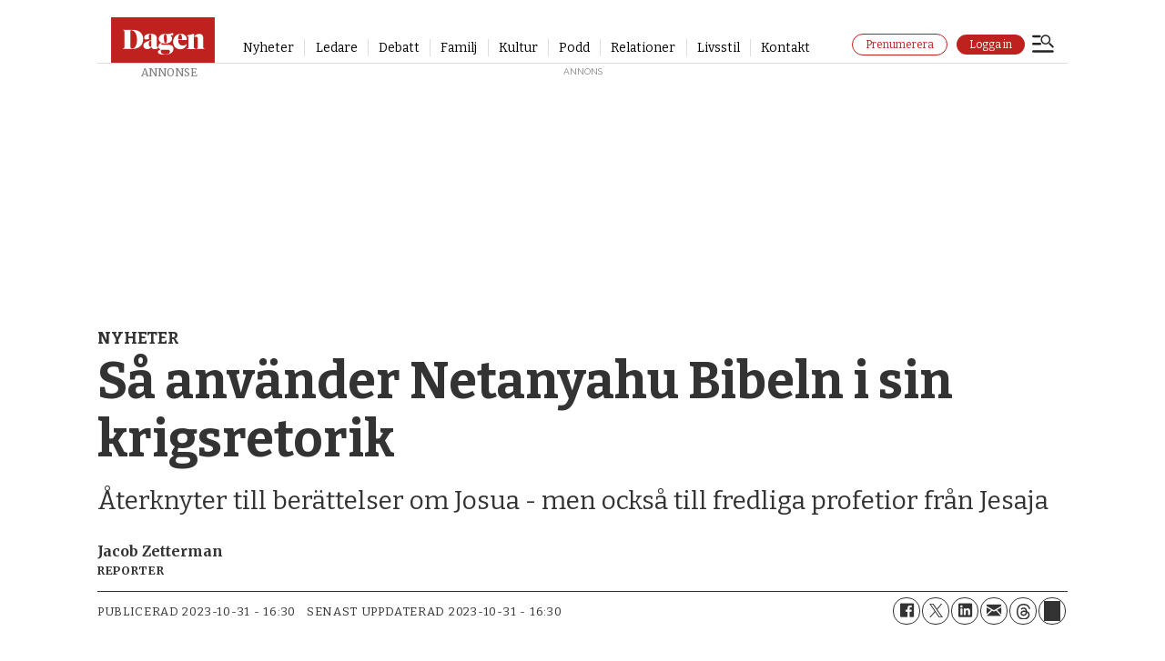

--- FILE ---
content_type: text/html; charset=utf-8
request_url: https://www.google.com/recaptcha/api2/aframe
body_size: 266
content:
<!DOCTYPE HTML><html><head><meta http-equiv="content-type" content="text/html; charset=UTF-8"></head><body><script nonce="DOHbzs-i8-75h7sLUVQ4aw">/** Anti-fraud and anti-abuse applications only. See google.com/recaptcha */ try{var clients={'sodar':'https://pagead2.googlesyndication.com/pagead/sodar?'};window.addEventListener("message",function(a){try{if(a.source===window.parent){var b=JSON.parse(a.data);var c=clients[b['id']];if(c){var d=document.createElement('img');d.src=c+b['params']+'&rc='+(localStorage.getItem("rc::a")?sessionStorage.getItem("rc::b"):"");window.document.body.appendChild(d);sessionStorage.setItem("rc::e",parseInt(sessionStorage.getItem("rc::e")||0)+1);localStorage.setItem("rc::h",'1769264070144');}}}catch(b){}});window.parent.postMessage("_grecaptcha_ready", "*");}catch(b){}</script></body></html>

--- FILE ---
content_type: text/javascript;charset=utf-8
request_url: https://id.cxense.com/public/user/id?json=%7B%22identities%22%3A%5B%7B%22type%22%3A%22ckp%22%2C%22id%22%3A%22mkse54mjp31istd8%22%7D%2C%7B%22type%22%3A%22lst%22%2C%22id%22%3A%221ptivpxp5ve5lygaaz8c6tq7t%22%7D%2C%7B%22type%22%3A%22cst%22%2C%22id%22%3A%221ptivpxp5ve5lygaaz8c6tq7t%22%7D%5D%7D&callback=cXJsonpCB2
body_size: 204
content:
/**/
cXJsonpCB2({"httpStatus":200,"response":{"userId":"cx:2ri6z1kclabawh2lz300vgkyt:yy9rxcrexh9x","newUser":false}})

--- FILE ---
content_type: text/javascript;charset=utf-8
request_url: https://p1cluster.cxense.com/p1.js
body_size: 99
content:
cX.library.onP1('1ptivpxp5ve5lygaaz8c6tq7t');


--- FILE ---
content_type: application/javascript
request_url: https://buy.piano.io/api/v3/conversion/logAutoMicroConversion?tracking_id=%7Bkpdx%7DAAAAqejsw8zybAoKaTRvUVFHVXlwdRIQbWtzZTU0bWo2Mjhvejh4cBoMRVhZQ0lEVFo1MkxSIiUxODA3dWNvMGJvLTAwMDAzNnZnYmNramRlZGp2aGprbzFsMXBrKiJzaG93UmVjb21tZW5kYXRpb25zTUhPNURIVkpCWkFJRjFLUhJ2LW0A8AFuaDJhem8wbjlqWg0xOC4yBADwBTUzLjk4YgNkbWNowMrYywZwCXgY&event_type=EXTERNAL_EVENT&event_group_id=init&custom_params=%7B%22source%22%3A%22CX%22%7D&cookie_consents=%7B%22AM%22%3A%7B%22mode%22%3A%22opt-in%22%2C%22products%22%3A%5B%22PA%22%5D%7D%2C%22AD%22%3A%7B%22mode%22%3A%22opt-in%22%2C%22products%22%3A%5B%22DMP%22%2C%22SOCIAL_FLOW%22%5D%7D%2C%22CP%22%3A%7B%22mode%22%3A%22opt-in%22%2C%22products%22%3A%5B%22COMPOSER%22%5D%7D%2C%22PR%22%3A%7B%22mode%22%3A%22opt-in%22%2C%22products%22%3A%5B%22ID%22%2C%22VX%22%2C%22ESP%22%5D%7D%2C%22DL%22%3A%7B%22mode%22%3A%22opt-in%22%2C%22products%22%3A%5B%22DL%22%5D%7D%7D&previous_user_segments=%7B%22COMPOSER1X%22%3A%7B%22segments%22%3A%5B%22LTs%3Ae668f91b443989437dcdb1366d92e7e11a2626e2%3Ano_score%22%5D%7D%7D&user_state=anon&browser_id=mkse54mjp31istd8&page_title=S%C3%A5%20anv%C3%A4nder%20Netanyahu%20Bibeln%20i%20sin%20krigsretorik&url=https%3A%2F%2Fwww.dagen.se%2Fnyheter%2Fsa-anvander-netanyahu-bibeln-i-sin-krigsretorik%2F3585630&page_view_id=mkse54mj628oz8xp&content_author=Jacob%20Zetterman%2CJacob%20Zetterman&content_created=1698766200000&tags=israel%2Chamas%2Cpalestina%2Cmellan%C3%B6stern%2Cnyheter%2Cbibeln%2Cpremium&content_type=article&callback=jsonp9852
body_size: -154
content:
jsonp9852({
  "code" : 0,
  "ts" : 1769264068
});

--- FILE ---
content_type: text/javascript;charset=utf-8
request_url: https://api.cxense.com/public/widget/data?json=%7B%22context%22%3A%7B%22referrer%22%3A%22%22%2C%22neighborRemovalKeys%22%3A%5B%22id%22%5D%2C%22neighbors%22%3A%5B%5D%2C%22categories%22%3A%7B%22testgroup%22%3A%2280%22%7D%2C%22parameters%22%3A%5B%7B%22key%22%3A%22userState%22%2C%22value%22%3A%22anon%22%7D%2C%7B%22key%22%3A%22testgroup%22%2C%22value%22%3A%2280%22%7D%5D%2C%22autoRefresh%22%3Afalse%2C%22url%22%3A%22https%3A%2F%2Fwww.dagen.se%2Fnyheter%2Fsa-anvander-netanyahu-bibeln-i-sin-krigsretorik%2F3585630%22%2C%22browserTimezone%22%3A%220%22%7D%2C%22widgetId%22%3A%22bcd3b6169574854692c0763be70755f5e5853ef5%22%2C%22user%22%3A%7B%22ids%22%3A%7B%22usi%22%3A%22mkse54mjp31istd8%22%7D%7D%2C%22prnd%22%3A%22mkse54mj628oz8xp%22%7D&media=javascript&sid=1144072016511259717&widgetId=bcd3b6169574854692c0763be70755f5e5853ef5&experienceId=EXYCIDTZ52LR&experienceActionId=showRecommendationsMHO5DHVJBZAIF1K&trackingId=%7Bkpdx%7DAAAAqejsw8zybAoKaTRvUVFHVXlwdRIQbWtzZTU0bWo2Mjhvejh4cBoMRVhZQ0lEVFo1MkxSIiUxODA3dWNvMGJvLTAwMDAzNnZnYmNramRlZGp2aGprbzFsMXBrKiJzaG93UmVjb21tZW5kYXRpb25zTUhPNURIVkpCWkFJRjFLUhJ2LW0A8AFuaDJhem8wbjlqWg0xOC4yBADwBTUzLjk4YgNkbWNowMrYywZwCXgY&resizeToContentSize=true&useSecureUrls=true&usi=mkse54mjp31istd8&rnd=571589647&prnd=mkse54mj628oz8xp&tzo=0&experienceId=EXYCIDTZ52LR&callback=cXJsonpCB1
body_size: 4103
content:
/**/
cXJsonpCB1({"httpStatus":200,"response":{"items":[{"dominantimage":"https://image.dagen.se/10165383.jpg?imageId=10165383&x=0&y=4.97&cropw=96&croph=87.18&panox=0&panoy=4.97&panow=96&panoh=87.18&width=1200&height=675","dominantthumbnail":"https://content-thumbnail.cxpublic.com/content/dominantthumbnail/f1422753c79be12d2514a1857d0f9db1bddf46fe.jpg?697461d7","description":"Pappan och tidigare pingstpastorn Görgen Hellman om tiden då dottern Maja frihetsberövades för inblandning i det omskrivna mordet på Tove, 21.","campaign":"undefined","testId":"3","id":"f1422753c79be12d2514a1857d0f9db1bddf46fe","placement":"6","collection":"Bas innehåll - premium","title":"Hans dotter dömdes för Tovemordet – då upplevde Görgen hur Gud tystnade","click_url":"https://api.cxense.com/public/widget/click/[base64]","url":"https://www.dagen.se/livsstil/hans-dotter-doemdes-foer-tovemordet-da-upplevde-goergen-hur-gud-tystnade/10156671"},{"dominantimage":"https://image.dagen.se/10164519.jpg?imageId=10164519&x=0&y=0&cropw=100&croph=100&panox=0&panoy=0&panow=100&panoh=100&width=1200&height=675","dominantthumbnail":"https://content-thumbnail.cxpublic.com/content/dominantthumbnail/fc898f64a83be4dc7f4f99e2cf1747ef1cb5876a.jpg?69739453","description":"Olle Jonasson fick uppskattning från justitieministern i ”Skavlan & Sverige”.","campaign":"undefined","testId":"3","id":"fc898f64a83be4dc7f4f99e2cf1747ef1cb5876a","placement":"6","collection":"Bas innehåll - premium","title":"Häktespastorn uppmaning till Sveriges föräldrar: ”Vakna”","click_url":"https://api.cxense.com/public/widget/click/[base64]","url":"https://www.dagen.se/nyheter/haektespastorn-uppmaning-till-sveriges-foeraeldrar-vakna/10164464"},{"dominantimage":"https://image.dagen.se/10155757.jpg?imageId=10155757&x=0&y=0&cropw=100&croph=100&panox=0&panoy=0&panow=100&panoh=100&width=1200&height=675","dominantthumbnail":"https://content-thumbnail.cxpublic.com/content/dominantthumbnail/9e2ed1da777c96cb3544e2af814fc0a8b5aa88a6.jpg?696d4606","description":"Bibellärare Åsa Molin utmanar dig att fördjupa dig i Apostlagärningarna. Testa dina kunskaper i mirakel, mod och första kyrkan.","campaign":"1","testId":"3","id":"9e2ed1da777c96cb3544e2af814fc0a8b5aa88a6","collection":"Bas innehåll - gratis","placement":"6","title":"Hur väl kan du Apostlagärningarna?","click_url":"https://api.cxense.com/public/widget/click/[base64]","url":"https://www.dagen.se/livsstil/hur-mycket-kan-du-om-apostlagaerningarna/10155745"}],"template":"<div data-cx_nr74 tmp:class=\"cx-flex-module\">\n  <!--%\n  var items = data.response.items;\n  for (var i = 0; i < items.length; i++) {\n    var item = items[i];\n    var itemImage = item.dominantthumbnail || '';\n  %-->\n\n    <!--% if (itemImage) { %-->\n  <a tmp:id=\"{{cX.CCE.clickTracker(item)}}\" tmp:class=\"cx-item\" tmp:href=\"{{item.url}}\" tmp:target=\"_top\" tmp:title=\"{{item.title}}\">\n    <img tmp:srcset=\"{{itemImage}} 300w, {{item.dominantimage}} 960w\" tmp:sizes=\"(max-width: 600px) 300px, 960px\" tmp:src=\"{{itemImage}}\" tmp:alt=\"\">\n    <h3>{{item.title}}</h3>\n  </a>\n    <!--% } else {%-->\n  <a tmp:id=\"{{cX.CCE.clickTracker(item)}}\" tmp:class=\"cx-item text-only\" tmp:href=\"{{item.url}}\" tmp:target=\"_top\" tmp:title=\"{{item.title}}\">\n    <h3>{{item.title}}</h3>\n      <!--% if (item.description) { %-->\n    <span>{{item.description}}</span>\n      <!--% } %-->\n  </a>\n    <!--% } %-->\n  <!--% } %-->\n</div>\n","style":".cx-flex-module[data-cx_nr74] {\n    --cx-columns: 3;\n    --cx-item-gap: 4px;\n    --cx-image-height: 220px;\n    --cx-background-color: #FFF;\n    --cx-text-color: #555;\n    --cx-text-hover-color: #000;\n    --cx-font-size: 1.3rem;\n    --cx-font-family: Bitter, serif;\n    --cx-item-width: calc(100% / var(--cx-columns));\n    display: flex;\n    flex-wrap: wrap;\n    justify-content: space-evenly;\n    background: var(--cx-background-color);\n    padding: var(--cx-item-gap);\n}\n\n.cx-flex-module[data-cx_nr74] .cx-item {\n    width: calc(var(--cx-item-width) - var(--cx-columns) * var(--cx-item-gap));\n    margin: var(--cx-item-gap) var(--cx-item-gap) calc(2 * var(--cx-item-gap)) var(--cx-item-gap);\n    flex-grow: 1;\n    display: block;\n    text-decoration: none;\n}\n\n.cx-flex-module[data-cx_nr74] .cx-item.text-only {\n    background: #FAFAFA;\n    padding: 15px;\n    box-sizing: border-box;\n}\n\n.cx-flex-module[data-cx_nr74] img {\n    width: 100%;\n    object-fit: cover;\n    background: #EFEFEF;\n}\n\n.cx-flex-module[data-cx_nr74] .cx-item h3 {\n    font-family: var(--cx-font-family);\n    font-size: var(--cx-font-size);\n    font-weight: bold;\n    color: var(--cx-text-color);\n    line-height: 1.3;\n    padding: 5px 0 0 0;\n    margin: 0;\n}\n\n.cx-flex-module[data-cx_nr74] .cx-item.text-only span {\n    font-family: var(--cx-font-family);\n    font-size: 90%;\n    color: var(--cx-text-color);\n    filter: opacity(0.5);\n    margin: 5px 0;\n    line-height: 1.3;\n}\n\n.cx-flex-module[data-cx_nr74] .cx-item:hover {\n    opacity: 0.95;\n}\n\n.cx-flex-module[data-cx_nr74] .cx-item:hover h3 {\n    color: var(--cx-text-hover-color);\n}\n\n@media screen and (max-width: 600px) {\n    .cx-flex-module[data-cx_nr74] .cx-item {\n        width: calc(100% - 4 * var(--cx-item-gap));\n        height: unset;\n        margin: var(--cx-item-gap) calc(2 * var(--cx-item-gap));\n    }\n\n    .cx-flex-module[data-cx_nr74] .cx-item h3 {\n        font-size: 5vw;\n    }\n\n    .cx-flex-module[data-cx_nr74] img {\n        height: unset;\n    }\n}\n\n/* IE10+ */\n@media screen\\0 {\n    .cx-flex-module[data-cx_nr74] {\n        background: #FFF;\n        padding: 4px;\n    }\n\n    .cx-flex-module[data-cx_nr74] .cx-item {\n        width: calc(33% - 12px);\n        margin: 4px;\n    }\n\n    .cx-flex-module[data-cx_nr74] img {\n        min-height: auto;\n    }\n\n    .cx-flex-module[data-cx_nr74] .cx-item h3 {\n        font-family: Bitter, serif;\n        font-size: 14px;\n        color: #555;\n        margin: 5px 0;\n    }\n\n    .cx-flex-module[data-cx_nr74] .cx-item:hover h3 {\n        color: #000;\n    }\n\n    .cx-flex-module[data-cx_nr74] .cx-item.text-only span {\n        font-family: Bitter, serif;\n\n        color: #AAA;\n    }\n}\n","prnd":"mkse54mj628oz8xp"}})